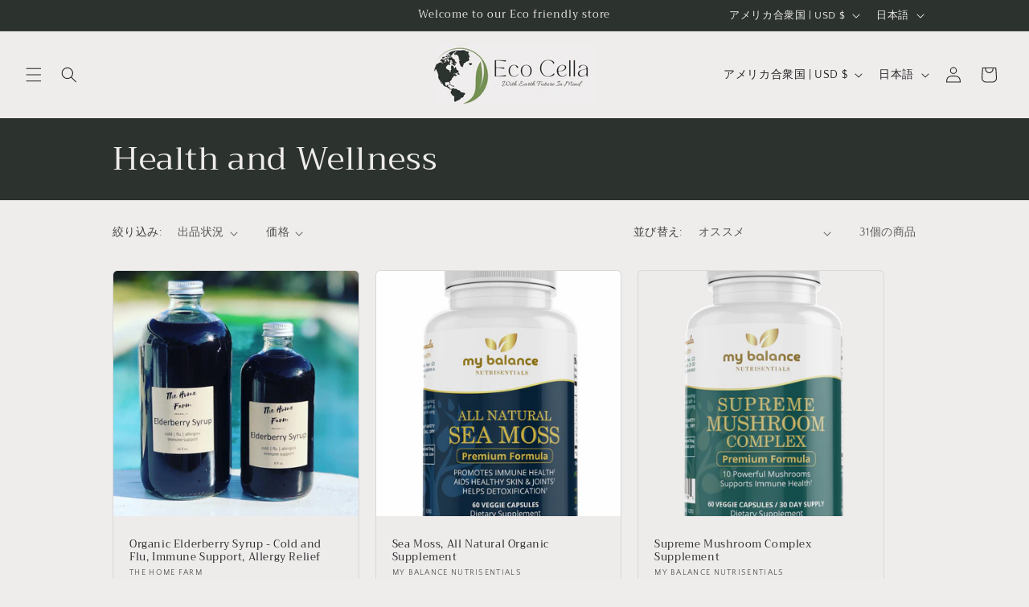

--- FILE ---
content_type: text/plain; charset=utf-8
request_url: https://sprout-app.thegoodapi.com/app/assets/cdn_key?shop_name=ba64d8-2.myshopify.com
body_size: -543
content:
cdd2184c-6e74-4ba7-b1a3-0cc5ae147269

--- FILE ---
content_type: text/plain; charset=utf-8
request_url: https://sprout-app.thegoodapi.com/app/customer_active_topup?shopName=ba64d8-2.myshopify.com&cdn_key=cdd2184c-6e74-4ba7-b1a3-0cc5ae147269
body_size: -465
content:
{"customerPlantingEnabled":true,"partialFulfillment":false,"productID":8946358059315,"varID":48063300272435}

--- FILE ---
content_type: image/svg+xml
request_url: https://sprout-app.thegoodapi.com/app/badges/tree_count?shop=ba64d8-2.myshopify.com&locale=ja&cdn_key=cdd2184c-6e74-4ba7-b1a3-0cc5ae147269
body_size: -53
content:
<div style="background: url(https://sprout-app.thegoodapi.com/treeshop-app-assets/total-counted-section-backround.jpeg?fm=webp&auto=format&w=1000); background-repeat: no-repeat; background-size: cover; background-position: center; background-color: #1CC39C;">
	<div style="background: rgba(0,0,0,0.5); height:100%;">
		<div style="display:flex; flex-wrap:wrap; align-items: center; justify-content: center; height:100%; font-family:var(--font-heading-family); color:white; padding:80px 60px;">
			<div style="line-height:160%; text-align:center; width:100%; margin:0 0 20px 0; font-size:32px;">私たちの環境への影響</div>
			<div style="line-height:180%; text-align:center; margin:30px 60px 0px 60px;"><span style="font-size:48px;">36</span></br><span style="font-size:16px;">本の木を植えました</span>
		</div>
	</div>
</div>

--- FILE ---
content_type: text/plain; charset=utf-8
request_url: https://sprout-app.thegoodapi.com/app/assets/cdn_key?shop_name=ba64d8-2.myshopify.com
body_size: -222
content:
cdd2184c-6e74-4ba7-b1a3-0cc5ae147269